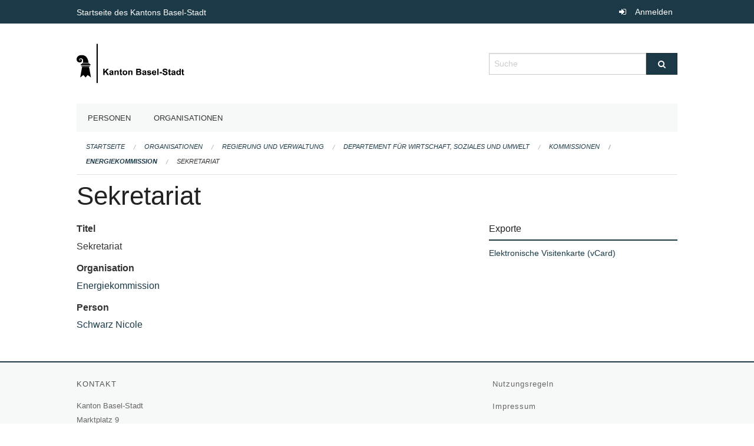

--- FILE ---
content_type: text/html; charset=UTF-8
request_url: https://staatskalender.bs.ch/membership/53379e44fdf341208731ba4b8cea652c
body_size: 3569
content:
<!DOCTYPE html>
<html
    class="no-js"
    lang="de-CH"
    xmlns="http://www.w3.org/1999/xhtml" data-version="2026.1">
<head>
    <meta charset="utf-8" />
    <meta name="viewport" content="width=device-width, initial-scale=1.0" />

    
    <meta name="intercoolerjs:use-actual-http-method" content="true" />

    <title id="page-title">
        Sekretariat
    </title>
    <!-- This site is running on the
          ___              ____               ____ _                 _
         / _ \ _ __   ___ / ___| _____   __  / ___| | ___  _   _  __| |
        | | | | '_ \ / _ \ |  _ / _ \ \ / / | |   | |/ _ \| | | |/ _` |
        | |_| | | | |  __/ |_| | (_) \ V /  | |___| | (_) | |_| | (_| |
         \___/|_| |_|\___|\____|\___/ \_/    \____|_|\___/ \__,_|\__,_|

         Have a look at the source code: https://onegov.readthedocs.org
     -->
    
    <style>.slider{opacity:0;}</style>
    <link rel="stylesheet" type="text/css" href="https://staatskalender.bs.ch/theme/onegov.agency.foundation-2026.1-9cde65a5bab1e2d422433453283fae2b09c49394.css">
    <link rel="stylesheet" type="text/css" href="https://staatskalender.bs.ch/static/font-awesome/css/font-awesome.min.css___2026.1">
    

    
    <link rel="apple-touch-icon" sizes="57x57" href="https://staatskalender.bs.ch/storage/3fc1d1b2ef360977e6ed33d7e18f4f3e312734021171918abfdbd30eeeca13af">
    <link rel="icon" type="image/png" href="https://staatskalender.bs.ch/storage/090e26d06fdc221f8146ae2e5d0cb6c2d980059ba08c23b2b42c512eb88fb732" sizes="16x16">
    <link rel="icon" type="image/png" href="https://staatskalender.bs.ch/storage/f4ee67e92e0fa8a7a44a927f4f6fdae4ff82b60c345ab3e4f0cbbe91e1243918" sizes="32x32">
    <link rel="mask-icon" href="https://staatskalender.bs.ch/storage/44e3b2f1e62608b94e14892c632e9edf3c3647a0fa1dd326dbb7173fa5f99c7c" color="#1c3947">
    
    <meta name="theme-color" content="#1c3947">

    
<meta property="og:title" content="Sekretariat" />
<meta property="og:type" content="website" />
<meta property="og:url" content="https://staatskalender.bs.ch/membership/53379e44fdf341208731ba4b8cea652c" />


<meta property="og:site_name" content="Staatskalender Kanton Basel-Stadt">

<meta property="og:locale" content="de_CH">
<meta property="og:locale:alternate" content="fr_CH">


    
    
    <script async src="https://siteimproveanalytics.com/js/siteanalyze_6027199.js"></script>

<link rel="stylesheet" type="text/css" href="https://staatskalender.bs.ch/7da9c72a3b5f9e060b898ef7cd714b8a/jquery.datetimepicker.css.bundle.css?fd660047">
<link rel="stylesheet" type="text/css" href="https://staatskalender.bs.ch/7da9c72a3b5f9e060b898ef7cd714b8a/chosen.bundle.css?df2ed9ff">
<link rel="stylesheet" type="text/css" href="https://staatskalender.bs.ch/7da9c72a3b5f9e060b898ef7cd714b8a/geo-bs.bundle.css?0deacf46"></head>

<body data-mapbox-token="pk.eyJ1Ijoic2VhbnRpcyIsImEiOiJjaW02ZW92OXEwMDRpeG1rbXZ5ZXJxdmtlIn0.cYzFzNi7AB4vYJgokrPVwQ" id="page-membership-53379e44fdf341208731ba4b8cea652c" class="is-logged-out membership-layout" data-default-marker-color="#1c3947" data-default-lat="47.050545" data-default-lon="8.305468" data-default-zoom="2">
    
    <a class="show-for-sr" href="#content">Navigation überspringen</a>

    <div class="ie-11-wrapper">
      <main>

        <header >
          
          
          <div class="globals">
            <div class="row">
              <div class="columns small-12">
                  <div class="global-header">
                      <h4><a
                              href="https://www.bs.ch/"
                              style="color:#fff; font-size: 0.875rem">
                              Startseite des Kantons Basel-Stadt
                      </a></h4>
                  </div>
                <ul>
                  <li>
                    
                    
                      
    <a class="login" href="https://staatskalender.bs.ch/auth/login?skip=0&amp;to=%2Fmembership%2F53379e44fdf341208731ba4b8cea652c">Anmelden</a>

                    
                  </li>
                </ul>
              </div>
            </div>
          </div>

          <div class="row header">
            <div class="small-12 medium-8 columns logo">
              <a href="https://staatskalender.bs.ch/" aria-label="Zurück zur Startseite">
                <img src="https://staatskalender.bs.ch/storage/0f82a4d4e67b9939aaf1fc73773c96d22b6adb7927788103396b0787fa4dd7a1" alt="Logo" title="Staatskalender Kanton Basel-Stadt"/>
                
              </a>
            </div>
            <div class="small-12 medium-4 columns">
              
              <form class="searchbox" action="https://staatskalender.bs.ch/search" method="GET" data-typeahead="on" data-typeahead-source="https://staatskalender.bs.ch/search/suggest" data-typeahead-target="https://staatskalender.bs.ch/search">
                <div class="row collapse">
                    <div class="columns small-10">
                        <label for="search" class="show-for-sr">Suche</label>
                        <input id="search" data-typeahead-subject type="text" name="q" placeholder="Suche" autocomplete="off" autocorrect="off" required maxlength="200" />
                        <button type="reset" class="reset-button" tabindex="-1"></button>
                    </div>
                    <div class="columns small-2">
                        <button type="submit" class="button postfix" aria-label="Suche">
                          <i class="fa fa-search"></i>
                        </button>
                    </div>
                </div>
                <div class="row typeahead">
                  <div class="columns small-12" data-typeahead-container>
                  </div>
                </div>
              </form>
            </div>
          </div>

          <div class="row locals">
              <div class="small-12 columns">
                  
    <div class="main-navigation False">
        <nav class="top-bar" data-topbar role="navigation">
            <ul class="title-area">
                
                <li class="name" style="width: 0;"></li>
                <li class="toggle-topbar menu-icon">
                    <a href="#"><span>Menu</span></a>
                </li>
            </ul>
            <section class="top-bar-section">
                <ul class="left">
                    <li>
    <a href="https://staatskalender.bs.ch/people">Personen</a>
</li>
                    <li>
    <a href="https://staatskalender.bs.ch/organizations">Organisationen</a>
</li>
                </ul>
            </section>
        </nav>
        <div class="clearfix"></div>
    </div>

                  
    
        
    

                  
    <nav role="navigation" aria-label="Sie sind hier">
        <ul class="breadcrumbs">
            
                <li class="">
    <a href="https://staatskalender.bs.ch/">Startseite</a>
</li>
            
                <li class="">
    <a href="https://staatskalender.bs.ch/organizations">Organisationen</a>
</li>
            
                <li class="">
    <a href="https://staatskalender.bs.ch/organization/regierung-und-verwaltung">Regierung und Verwaltung</a>
</li>
            
                <li class="">
    <a href="https://staatskalender.bs.ch/organization/regierung-und-verwaltung/departement-fuer-wirtschaft-soziales-und-umwelt">Departement für Wirtschaft, Soziales und Umwelt</a>
</li>
            
                <li class="">
    <a href="https://staatskalender.bs.ch/organization/regierung-und-verwaltung/departement-fuer-wirtschaft-soziales-und-umwelt/kommissionen">Kommissionen</a>
</li>
            
                <li class="">
    <a href="https://staatskalender.bs.ch/organization/regierung-und-verwaltung/departement-fuer-wirtschaft-soziales-und-umwelt/kommissionen/energiekommission">Energiekommission</a>
</li>
            
                <li class="current">
    <a href="https://staatskalender.bs.ch/membership/53379e44fdf341208731ba4b8cea652c">Sekretariat</a>
</li>
            
        </ul>
    </nav>

              </div>
          </div>

          <div class="row alerts">
            <div class="small-12 columns" id="alert-boxes">
              
              
              
    

            </div>
          </div>
        </header>

        

        <article class="row content without-sidebar-links">
          <div class="small-12 columns">
            <div class="row">
                <div class="small-12 columns">
                  <section role="main" id="content">
                    <h1 class="main-title"><div></div>
        Sekretariat
    <div></div></h1>
                    

        
    
        
        
    

        
    


        <div class="row">

            <div class="columns medium-8">

                
        <div class="membership-card membership-single-item">
            <dl>
                
                    <dt>Titel</dt>
                    <dd>Sekretariat</dd>
                

                
                    <dt>Organisation</dt>
                    <dd><a href="https://staatskalender.bs.ch/organization/regierung-und-verwaltung/departement-fuer-wirtschaft-soziales-und-umwelt/kommissionen/energiekommission">Energiekommission</a></dd>
                

                
                    <dt>Person</dt>
                    <dd><a href="https://staatskalender.bs.ch/person/84db971f7a224249b012cdd009c63720">Schwarz Nicole</a></dd>
                

                

                

                
            </dl>
        </div>
    

            </div>
            <div class="columns medium-4">

                <div class="membership-exports borderless-side-panel">
                    <h2>Exporte</h2>
                    <ul class="membership-export-list">
                        <li>
                            <a href="https://staatskalender.bs.ch/membership/53379e44fdf341208731ba4b8cea652c/vcard" target="_blank">Elektronische Visitenkarte (vCard)</a>
                        </li>
                    </ul>
                </div>

            </div>
        </div>
    
                  </section>
                </div>
            </div>
          </div>
        </article>

        <footer>
          
    <footer>
        <div class="row footer-content">
            <div class="small-12 columns">
                
    
        <div class="row footer-columns">
            <div class="small-12 columns medium-3">
                
    <h2>Kontakt</h2>
    <div><p>Kanton Basel-Stadt<br>Marktplatz 9<br>4001 Basel</p><p>Telefon: <a href="tel:+41 61 267 81 81">+41 61 267 81 81</a> </p><p>Anfragen zur Website: <a href="mailto:redaktion@bs.ch">redaktion@bs.ch</a></p></div>
    

            </div>

            <div class="small-12 columns medium-5">
                
    
    <div></div>
    

            </div>

            <div class="small-12 columns medium-4">
                
    

                
    
        
            <h2 class="custom-links"><a href="https://www.bs.ch/System/disclaimer.html">Nutzungsregeln</a></h2>
        
            <h2 class="custom-links"><a href="https://www.bs.ch/System/impressum.html">Impressum</a></h2>
        
    

            </div>
        </div>
    

                
    

                
    <div class="row footer-links">
      <div class="small-12 columns">
        
            <span>
                <a href="https://www.admin.digital">OneGov Cloud</a><a href="https://github.com/OneGov/onegov-cloud/blob/master/CHANGES.md#release-20261"> 2026.1</a>
            </span>
            <span>
                <a href="https://www.admin.digital/datenschutz">Datenschutz</a>
            </span>
        
        
      </div>
    </div>

            </div>
        </div>
    </footer>

        <div id="clipboard-copy" class="flash-message hidden">In die Zwischenablage kopiert!</div>
        </footer>

      </main>
    </div>
<script type="text/javascript" src="https://staatskalender.bs.ch/7da9c72a3b5f9e060b898ef7cd714b8a/common.bundle.js?ec7e2256"></script>
<script type="text/javascript" src="https://staatskalender.bs.ch/7da9c72a3b5f9e060b898ef7cd714b8a/chosen.bundle.js?6c88e4da"></script>
<script type="text/javascript" src="https://staatskalender.bs.ch/7da9c72a3b5f9e060b898ef7cd714b8a/geo-bs.bundle.js?f349dd0b"></script>
<script type="text/javascript" src="https://staatskalender.bs.ch/7da9c72a3b5f9e060b898ef7cd714b8a/all_blank.bundle.js?9baeca26"></script></body>

</html>

